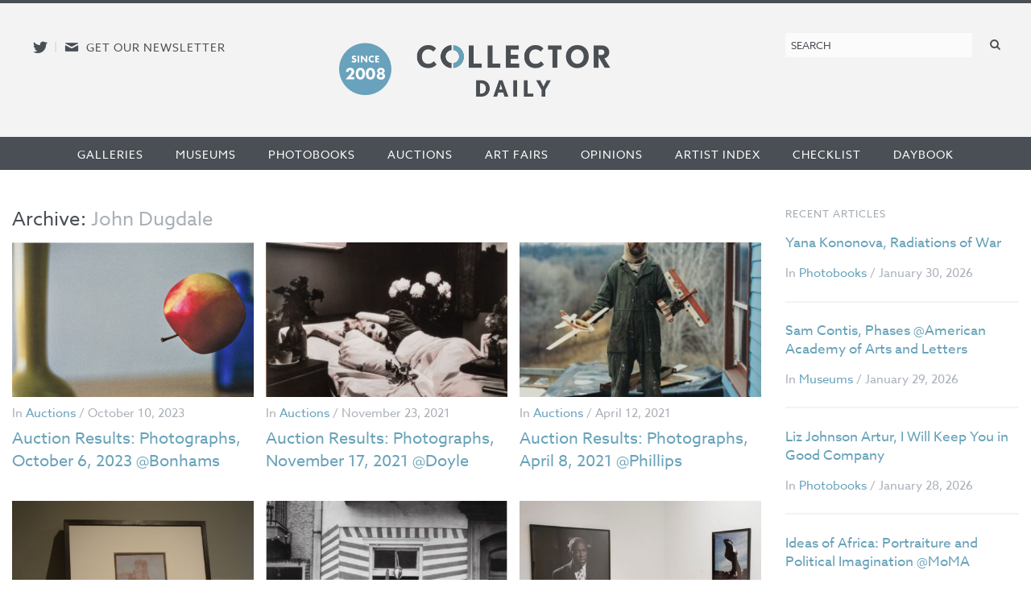

--- FILE ---
content_type: text/html; charset=utf-8
request_url: https://www.google.com/recaptcha/api2/anchor?ar=1&k=6LfZPLYiAAAAAO09NhJgRUW80uVy-Fd-fpk4iFD-&co=aHR0cHM6Ly9jb2xsZWN0b3JkYWlseS5jb206NDQz&hl=en&v=N67nZn4AqZkNcbeMu4prBgzg&size=compact&anchor-ms=20000&execute-ms=30000&cb=mvsxrdse9hac
body_size: 49199
content:
<!DOCTYPE HTML><html dir="ltr" lang="en"><head><meta http-equiv="Content-Type" content="text/html; charset=UTF-8">
<meta http-equiv="X-UA-Compatible" content="IE=edge">
<title>reCAPTCHA</title>
<style type="text/css">
/* cyrillic-ext */
@font-face {
  font-family: 'Roboto';
  font-style: normal;
  font-weight: 400;
  font-stretch: 100%;
  src: url(//fonts.gstatic.com/s/roboto/v48/KFO7CnqEu92Fr1ME7kSn66aGLdTylUAMa3GUBHMdazTgWw.woff2) format('woff2');
  unicode-range: U+0460-052F, U+1C80-1C8A, U+20B4, U+2DE0-2DFF, U+A640-A69F, U+FE2E-FE2F;
}
/* cyrillic */
@font-face {
  font-family: 'Roboto';
  font-style: normal;
  font-weight: 400;
  font-stretch: 100%;
  src: url(//fonts.gstatic.com/s/roboto/v48/KFO7CnqEu92Fr1ME7kSn66aGLdTylUAMa3iUBHMdazTgWw.woff2) format('woff2');
  unicode-range: U+0301, U+0400-045F, U+0490-0491, U+04B0-04B1, U+2116;
}
/* greek-ext */
@font-face {
  font-family: 'Roboto';
  font-style: normal;
  font-weight: 400;
  font-stretch: 100%;
  src: url(//fonts.gstatic.com/s/roboto/v48/KFO7CnqEu92Fr1ME7kSn66aGLdTylUAMa3CUBHMdazTgWw.woff2) format('woff2');
  unicode-range: U+1F00-1FFF;
}
/* greek */
@font-face {
  font-family: 'Roboto';
  font-style: normal;
  font-weight: 400;
  font-stretch: 100%;
  src: url(//fonts.gstatic.com/s/roboto/v48/KFO7CnqEu92Fr1ME7kSn66aGLdTylUAMa3-UBHMdazTgWw.woff2) format('woff2');
  unicode-range: U+0370-0377, U+037A-037F, U+0384-038A, U+038C, U+038E-03A1, U+03A3-03FF;
}
/* math */
@font-face {
  font-family: 'Roboto';
  font-style: normal;
  font-weight: 400;
  font-stretch: 100%;
  src: url(//fonts.gstatic.com/s/roboto/v48/KFO7CnqEu92Fr1ME7kSn66aGLdTylUAMawCUBHMdazTgWw.woff2) format('woff2');
  unicode-range: U+0302-0303, U+0305, U+0307-0308, U+0310, U+0312, U+0315, U+031A, U+0326-0327, U+032C, U+032F-0330, U+0332-0333, U+0338, U+033A, U+0346, U+034D, U+0391-03A1, U+03A3-03A9, U+03B1-03C9, U+03D1, U+03D5-03D6, U+03F0-03F1, U+03F4-03F5, U+2016-2017, U+2034-2038, U+203C, U+2040, U+2043, U+2047, U+2050, U+2057, U+205F, U+2070-2071, U+2074-208E, U+2090-209C, U+20D0-20DC, U+20E1, U+20E5-20EF, U+2100-2112, U+2114-2115, U+2117-2121, U+2123-214F, U+2190, U+2192, U+2194-21AE, U+21B0-21E5, U+21F1-21F2, U+21F4-2211, U+2213-2214, U+2216-22FF, U+2308-230B, U+2310, U+2319, U+231C-2321, U+2336-237A, U+237C, U+2395, U+239B-23B7, U+23D0, U+23DC-23E1, U+2474-2475, U+25AF, U+25B3, U+25B7, U+25BD, U+25C1, U+25CA, U+25CC, U+25FB, U+266D-266F, U+27C0-27FF, U+2900-2AFF, U+2B0E-2B11, U+2B30-2B4C, U+2BFE, U+3030, U+FF5B, U+FF5D, U+1D400-1D7FF, U+1EE00-1EEFF;
}
/* symbols */
@font-face {
  font-family: 'Roboto';
  font-style: normal;
  font-weight: 400;
  font-stretch: 100%;
  src: url(//fonts.gstatic.com/s/roboto/v48/KFO7CnqEu92Fr1ME7kSn66aGLdTylUAMaxKUBHMdazTgWw.woff2) format('woff2');
  unicode-range: U+0001-000C, U+000E-001F, U+007F-009F, U+20DD-20E0, U+20E2-20E4, U+2150-218F, U+2190, U+2192, U+2194-2199, U+21AF, U+21E6-21F0, U+21F3, U+2218-2219, U+2299, U+22C4-22C6, U+2300-243F, U+2440-244A, U+2460-24FF, U+25A0-27BF, U+2800-28FF, U+2921-2922, U+2981, U+29BF, U+29EB, U+2B00-2BFF, U+4DC0-4DFF, U+FFF9-FFFB, U+10140-1018E, U+10190-1019C, U+101A0, U+101D0-101FD, U+102E0-102FB, U+10E60-10E7E, U+1D2C0-1D2D3, U+1D2E0-1D37F, U+1F000-1F0FF, U+1F100-1F1AD, U+1F1E6-1F1FF, U+1F30D-1F30F, U+1F315, U+1F31C, U+1F31E, U+1F320-1F32C, U+1F336, U+1F378, U+1F37D, U+1F382, U+1F393-1F39F, U+1F3A7-1F3A8, U+1F3AC-1F3AF, U+1F3C2, U+1F3C4-1F3C6, U+1F3CA-1F3CE, U+1F3D4-1F3E0, U+1F3ED, U+1F3F1-1F3F3, U+1F3F5-1F3F7, U+1F408, U+1F415, U+1F41F, U+1F426, U+1F43F, U+1F441-1F442, U+1F444, U+1F446-1F449, U+1F44C-1F44E, U+1F453, U+1F46A, U+1F47D, U+1F4A3, U+1F4B0, U+1F4B3, U+1F4B9, U+1F4BB, U+1F4BF, U+1F4C8-1F4CB, U+1F4D6, U+1F4DA, U+1F4DF, U+1F4E3-1F4E6, U+1F4EA-1F4ED, U+1F4F7, U+1F4F9-1F4FB, U+1F4FD-1F4FE, U+1F503, U+1F507-1F50B, U+1F50D, U+1F512-1F513, U+1F53E-1F54A, U+1F54F-1F5FA, U+1F610, U+1F650-1F67F, U+1F687, U+1F68D, U+1F691, U+1F694, U+1F698, U+1F6AD, U+1F6B2, U+1F6B9-1F6BA, U+1F6BC, U+1F6C6-1F6CF, U+1F6D3-1F6D7, U+1F6E0-1F6EA, U+1F6F0-1F6F3, U+1F6F7-1F6FC, U+1F700-1F7FF, U+1F800-1F80B, U+1F810-1F847, U+1F850-1F859, U+1F860-1F887, U+1F890-1F8AD, U+1F8B0-1F8BB, U+1F8C0-1F8C1, U+1F900-1F90B, U+1F93B, U+1F946, U+1F984, U+1F996, U+1F9E9, U+1FA00-1FA6F, U+1FA70-1FA7C, U+1FA80-1FA89, U+1FA8F-1FAC6, U+1FACE-1FADC, U+1FADF-1FAE9, U+1FAF0-1FAF8, U+1FB00-1FBFF;
}
/* vietnamese */
@font-face {
  font-family: 'Roboto';
  font-style: normal;
  font-weight: 400;
  font-stretch: 100%;
  src: url(//fonts.gstatic.com/s/roboto/v48/KFO7CnqEu92Fr1ME7kSn66aGLdTylUAMa3OUBHMdazTgWw.woff2) format('woff2');
  unicode-range: U+0102-0103, U+0110-0111, U+0128-0129, U+0168-0169, U+01A0-01A1, U+01AF-01B0, U+0300-0301, U+0303-0304, U+0308-0309, U+0323, U+0329, U+1EA0-1EF9, U+20AB;
}
/* latin-ext */
@font-face {
  font-family: 'Roboto';
  font-style: normal;
  font-weight: 400;
  font-stretch: 100%;
  src: url(//fonts.gstatic.com/s/roboto/v48/KFO7CnqEu92Fr1ME7kSn66aGLdTylUAMa3KUBHMdazTgWw.woff2) format('woff2');
  unicode-range: U+0100-02BA, U+02BD-02C5, U+02C7-02CC, U+02CE-02D7, U+02DD-02FF, U+0304, U+0308, U+0329, U+1D00-1DBF, U+1E00-1E9F, U+1EF2-1EFF, U+2020, U+20A0-20AB, U+20AD-20C0, U+2113, U+2C60-2C7F, U+A720-A7FF;
}
/* latin */
@font-face {
  font-family: 'Roboto';
  font-style: normal;
  font-weight: 400;
  font-stretch: 100%;
  src: url(//fonts.gstatic.com/s/roboto/v48/KFO7CnqEu92Fr1ME7kSn66aGLdTylUAMa3yUBHMdazQ.woff2) format('woff2');
  unicode-range: U+0000-00FF, U+0131, U+0152-0153, U+02BB-02BC, U+02C6, U+02DA, U+02DC, U+0304, U+0308, U+0329, U+2000-206F, U+20AC, U+2122, U+2191, U+2193, U+2212, U+2215, U+FEFF, U+FFFD;
}
/* cyrillic-ext */
@font-face {
  font-family: 'Roboto';
  font-style: normal;
  font-weight: 500;
  font-stretch: 100%;
  src: url(//fonts.gstatic.com/s/roboto/v48/KFO7CnqEu92Fr1ME7kSn66aGLdTylUAMa3GUBHMdazTgWw.woff2) format('woff2');
  unicode-range: U+0460-052F, U+1C80-1C8A, U+20B4, U+2DE0-2DFF, U+A640-A69F, U+FE2E-FE2F;
}
/* cyrillic */
@font-face {
  font-family: 'Roboto';
  font-style: normal;
  font-weight: 500;
  font-stretch: 100%;
  src: url(//fonts.gstatic.com/s/roboto/v48/KFO7CnqEu92Fr1ME7kSn66aGLdTylUAMa3iUBHMdazTgWw.woff2) format('woff2');
  unicode-range: U+0301, U+0400-045F, U+0490-0491, U+04B0-04B1, U+2116;
}
/* greek-ext */
@font-face {
  font-family: 'Roboto';
  font-style: normal;
  font-weight: 500;
  font-stretch: 100%;
  src: url(//fonts.gstatic.com/s/roboto/v48/KFO7CnqEu92Fr1ME7kSn66aGLdTylUAMa3CUBHMdazTgWw.woff2) format('woff2');
  unicode-range: U+1F00-1FFF;
}
/* greek */
@font-face {
  font-family: 'Roboto';
  font-style: normal;
  font-weight: 500;
  font-stretch: 100%;
  src: url(//fonts.gstatic.com/s/roboto/v48/KFO7CnqEu92Fr1ME7kSn66aGLdTylUAMa3-UBHMdazTgWw.woff2) format('woff2');
  unicode-range: U+0370-0377, U+037A-037F, U+0384-038A, U+038C, U+038E-03A1, U+03A3-03FF;
}
/* math */
@font-face {
  font-family: 'Roboto';
  font-style: normal;
  font-weight: 500;
  font-stretch: 100%;
  src: url(//fonts.gstatic.com/s/roboto/v48/KFO7CnqEu92Fr1ME7kSn66aGLdTylUAMawCUBHMdazTgWw.woff2) format('woff2');
  unicode-range: U+0302-0303, U+0305, U+0307-0308, U+0310, U+0312, U+0315, U+031A, U+0326-0327, U+032C, U+032F-0330, U+0332-0333, U+0338, U+033A, U+0346, U+034D, U+0391-03A1, U+03A3-03A9, U+03B1-03C9, U+03D1, U+03D5-03D6, U+03F0-03F1, U+03F4-03F5, U+2016-2017, U+2034-2038, U+203C, U+2040, U+2043, U+2047, U+2050, U+2057, U+205F, U+2070-2071, U+2074-208E, U+2090-209C, U+20D0-20DC, U+20E1, U+20E5-20EF, U+2100-2112, U+2114-2115, U+2117-2121, U+2123-214F, U+2190, U+2192, U+2194-21AE, U+21B0-21E5, U+21F1-21F2, U+21F4-2211, U+2213-2214, U+2216-22FF, U+2308-230B, U+2310, U+2319, U+231C-2321, U+2336-237A, U+237C, U+2395, U+239B-23B7, U+23D0, U+23DC-23E1, U+2474-2475, U+25AF, U+25B3, U+25B7, U+25BD, U+25C1, U+25CA, U+25CC, U+25FB, U+266D-266F, U+27C0-27FF, U+2900-2AFF, U+2B0E-2B11, U+2B30-2B4C, U+2BFE, U+3030, U+FF5B, U+FF5D, U+1D400-1D7FF, U+1EE00-1EEFF;
}
/* symbols */
@font-face {
  font-family: 'Roboto';
  font-style: normal;
  font-weight: 500;
  font-stretch: 100%;
  src: url(//fonts.gstatic.com/s/roboto/v48/KFO7CnqEu92Fr1ME7kSn66aGLdTylUAMaxKUBHMdazTgWw.woff2) format('woff2');
  unicode-range: U+0001-000C, U+000E-001F, U+007F-009F, U+20DD-20E0, U+20E2-20E4, U+2150-218F, U+2190, U+2192, U+2194-2199, U+21AF, U+21E6-21F0, U+21F3, U+2218-2219, U+2299, U+22C4-22C6, U+2300-243F, U+2440-244A, U+2460-24FF, U+25A0-27BF, U+2800-28FF, U+2921-2922, U+2981, U+29BF, U+29EB, U+2B00-2BFF, U+4DC0-4DFF, U+FFF9-FFFB, U+10140-1018E, U+10190-1019C, U+101A0, U+101D0-101FD, U+102E0-102FB, U+10E60-10E7E, U+1D2C0-1D2D3, U+1D2E0-1D37F, U+1F000-1F0FF, U+1F100-1F1AD, U+1F1E6-1F1FF, U+1F30D-1F30F, U+1F315, U+1F31C, U+1F31E, U+1F320-1F32C, U+1F336, U+1F378, U+1F37D, U+1F382, U+1F393-1F39F, U+1F3A7-1F3A8, U+1F3AC-1F3AF, U+1F3C2, U+1F3C4-1F3C6, U+1F3CA-1F3CE, U+1F3D4-1F3E0, U+1F3ED, U+1F3F1-1F3F3, U+1F3F5-1F3F7, U+1F408, U+1F415, U+1F41F, U+1F426, U+1F43F, U+1F441-1F442, U+1F444, U+1F446-1F449, U+1F44C-1F44E, U+1F453, U+1F46A, U+1F47D, U+1F4A3, U+1F4B0, U+1F4B3, U+1F4B9, U+1F4BB, U+1F4BF, U+1F4C8-1F4CB, U+1F4D6, U+1F4DA, U+1F4DF, U+1F4E3-1F4E6, U+1F4EA-1F4ED, U+1F4F7, U+1F4F9-1F4FB, U+1F4FD-1F4FE, U+1F503, U+1F507-1F50B, U+1F50D, U+1F512-1F513, U+1F53E-1F54A, U+1F54F-1F5FA, U+1F610, U+1F650-1F67F, U+1F687, U+1F68D, U+1F691, U+1F694, U+1F698, U+1F6AD, U+1F6B2, U+1F6B9-1F6BA, U+1F6BC, U+1F6C6-1F6CF, U+1F6D3-1F6D7, U+1F6E0-1F6EA, U+1F6F0-1F6F3, U+1F6F7-1F6FC, U+1F700-1F7FF, U+1F800-1F80B, U+1F810-1F847, U+1F850-1F859, U+1F860-1F887, U+1F890-1F8AD, U+1F8B0-1F8BB, U+1F8C0-1F8C1, U+1F900-1F90B, U+1F93B, U+1F946, U+1F984, U+1F996, U+1F9E9, U+1FA00-1FA6F, U+1FA70-1FA7C, U+1FA80-1FA89, U+1FA8F-1FAC6, U+1FACE-1FADC, U+1FADF-1FAE9, U+1FAF0-1FAF8, U+1FB00-1FBFF;
}
/* vietnamese */
@font-face {
  font-family: 'Roboto';
  font-style: normal;
  font-weight: 500;
  font-stretch: 100%;
  src: url(//fonts.gstatic.com/s/roboto/v48/KFO7CnqEu92Fr1ME7kSn66aGLdTylUAMa3OUBHMdazTgWw.woff2) format('woff2');
  unicode-range: U+0102-0103, U+0110-0111, U+0128-0129, U+0168-0169, U+01A0-01A1, U+01AF-01B0, U+0300-0301, U+0303-0304, U+0308-0309, U+0323, U+0329, U+1EA0-1EF9, U+20AB;
}
/* latin-ext */
@font-face {
  font-family: 'Roboto';
  font-style: normal;
  font-weight: 500;
  font-stretch: 100%;
  src: url(//fonts.gstatic.com/s/roboto/v48/KFO7CnqEu92Fr1ME7kSn66aGLdTylUAMa3KUBHMdazTgWw.woff2) format('woff2');
  unicode-range: U+0100-02BA, U+02BD-02C5, U+02C7-02CC, U+02CE-02D7, U+02DD-02FF, U+0304, U+0308, U+0329, U+1D00-1DBF, U+1E00-1E9F, U+1EF2-1EFF, U+2020, U+20A0-20AB, U+20AD-20C0, U+2113, U+2C60-2C7F, U+A720-A7FF;
}
/* latin */
@font-face {
  font-family: 'Roboto';
  font-style: normal;
  font-weight: 500;
  font-stretch: 100%;
  src: url(//fonts.gstatic.com/s/roboto/v48/KFO7CnqEu92Fr1ME7kSn66aGLdTylUAMa3yUBHMdazQ.woff2) format('woff2');
  unicode-range: U+0000-00FF, U+0131, U+0152-0153, U+02BB-02BC, U+02C6, U+02DA, U+02DC, U+0304, U+0308, U+0329, U+2000-206F, U+20AC, U+2122, U+2191, U+2193, U+2212, U+2215, U+FEFF, U+FFFD;
}
/* cyrillic-ext */
@font-face {
  font-family: 'Roboto';
  font-style: normal;
  font-weight: 900;
  font-stretch: 100%;
  src: url(//fonts.gstatic.com/s/roboto/v48/KFO7CnqEu92Fr1ME7kSn66aGLdTylUAMa3GUBHMdazTgWw.woff2) format('woff2');
  unicode-range: U+0460-052F, U+1C80-1C8A, U+20B4, U+2DE0-2DFF, U+A640-A69F, U+FE2E-FE2F;
}
/* cyrillic */
@font-face {
  font-family: 'Roboto';
  font-style: normal;
  font-weight: 900;
  font-stretch: 100%;
  src: url(//fonts.gstatic.com/s/roboto/v48/KFO7CnqEu92Fr1ME7kSn66aGLdTylUAMa3iUBHMdazTgWw.woff2) format('woff2');
  unicode-range: U+0301, U+0400-045F, U+0490-0491, U+04B0-04B1, U+2116;
}
/* greek-ext */
@font-face {
  font-family: 'Roboto';
  font-style: normal;
  font-weight: 900;
  font-stretch: 100%;
  src: url(//fonts.gstatic.com/s/roboto/v48/KFO7CnqEu92Fr1ME7kSn66aGLdTylUAMa3CUBHMdazTgWw.woff2) format('woff2');
  unicode-range: U+1F00-1FFF;
}
/* greek */
@font-face {
  font-family: 'Roboto';
  font-style: normal;
  font-weight: 900;
  font-stretch: 100%;
  src: url(//fonts.gstatic.com/s/roboto/v48/KFO7CnqEu92Fr1ME7kSn66aGLdTylUAMa3-UBHMdazTgWw.woff2) format('woff2');
  unicode-range: U+0370-0377, U+037A-037F, U+0384-038A, U+038C, U+038E-03A1, U+03A3-03FF;
}
/* math */
@font-face {
  font-family: 'Roboto';
  font-style: normal;
  font-weight: 900;
  font-stretch: 100%;
  src: url(//fonts.gstatic.com/s/roboto/v48/KFO7CnqEu92Fr1ME7kSn66aGLdTylUAMawCUBHMdazTgWw.woff2) format('woff2');
  unicode-range: U+0302-0303, U+0305, U+0307-0308, U+0310, U+0312, U+0315, U+031A, U+0326-0327, U+032C, U+032F-0330, U+0332-0333, U+0338, U+033A, U+0346, U+034D, U+0391-03A1, U+03A3-03A9, U+03B1-03C9, U+03D1, U+03D5-03D6, U+03F0-03F1, U+03F4-03F5, U+2016-2017, U+2034-2038, U+203C, U+2040, U+2043, U+2047, U+2050, U+2057, U+205F, U+2070-2071, U+2074-208E, U+2090-209C, U+20D0-20DC, U+20E1, U+20E5-20EF, U+2100-2112, U+2114-2115, U+2117-2121, U+2123-214F, U+2190, U+2192, U+2194-21AE, U+21B0-21E5, U+21F1-21F2, U+21F4-2211, U+2213-2214, U+2216-22FF, U+2308-230B, U+2310, U+2319, U+231C-2321, U+2336-237A, U+237C, U+2395, U+239B-23B7, U+23D0, U+23DC-23E1, U+2474-2475, U+25AF, U+25B3, U+25B7, U+25BD, U+25C1, U+25CA, U+25CC, U+25FB, U+266D-266F, U+27C0-27FF, U+2900-2AFF, U+2B0E-2B11, U+2B30-2B4C, U+2BFE, U+3030, U+FF5B, U+FF5D, U+1D400-1D7FF, U+1EE00-1EEFF;
}
/* symbols */
@font-face {
  font-family: 'Roboto';
  font-style: normal;
  font-weight: 900;
  font-stretch: 100%;
  src: url(//fonts.gstatic.com/s/roboto/v48/KFO7CnqEu92Fr1ME7kSn66aGLdTylUAMaxKUBHMdazTgWw.woff2) format('woff2');
  unicode-range: U+0001-000C, U+000E-001F, U+007F-009F, U+20DD-20E0, U+20E2-20E4, U+2150-218F, U+2190, U+2192, U+2194-2199, U+21AF, U+21E6-21F0, U+21F3, U+2218-2219, U+2299, U+22C4-22C6, U+2300-243F, U+2440-244A, U+2460-24FF, U+25A0-27BF, U+2800-28FF, U+2921-2922, U+2981, U+29BF, U+29EB, U+2B00-2BFF, U+4DC0-4DFF, U+FFF9-FFFB, U+10140-1018E, U+10190-1019C, U+101A0, U+101D0-101FD, U+102E0-102FB, U+10E60-10E7E, U+1D2C0-1D2D3, U+1D2E0-1D37F, U+1F000-1F0FF, U+1F100-1F1AD, U+1F1E6-1F1FF, U+1F30D-1F30F, U+1F315, U+1F31C, U+1F31E, U+1F320-1F32C, U+1F336, U+1F378, U+1F37D, U+1F382, U+1F393-1F39F, U+1F3A7-1F3A8, U+1F3AC-1F3AF, U+1F3C2, U+1F3C4-1F3C6, U+1F3CA-1F3CE, U+1F3D4-1F3E0, U+1F3ED, U+1F3F1-1F3F3, U+1F3F5-1F3F7, U+1F408, U+1F415, U+1F41F, U+1F426, U+1F43F, U+1F441-1F442, U+1F444, U+1F446-1F449, U+1F44C-1F44E, U+1F453, U+1F46A, U+1F47D, U+1F4A3, U+1F4B0, U+1F4B3, U+1F4B9, U+1F4BB, U+1F4BF, U+1F4C8-1F4CB, U+1F4D6, U+1F4DA, U+1F4DF, U+1F4E3-1F4E6, U+1F4EA-1F4ED, U+1F4F7, U+1F4F9-1F4FB, U+1F4FD-1F4FE, U+1F503, U+1F507-1F50B, U+1F50D, U+1F512-1F513, U+1F53E-1F54A, U+1F54F-1F5FA, U+1F610, U+1F650-1F67F, U+1F687, U+1F68D, U+1F691, U+1F694, U+1F698, U+1F6AD, U+1F6B2, U+1F6B9-1F6BA, U+1F6BC, U+1F6C6-1F6CF, U+1F6D3-1F6D7, U+1F6E0-1F6EA, U+1F6F0-1F6F3, U+1F6F7-1F6FC, U+1F700-1F7FF, U+1F800-1F80B, U+1F810-1F847, U+1F850-1F859, U+1F860-1F887, U+1F890-1F8AD, U+1F8B0-1F8BB, U+1F8C0-1F8C1, U+1F900-1F90B, U+1F93B, U+1F946, U+1F984, U+1F996, U+1F9E9, U+1FA00-1FA6F, U+1FA70-1FA7C, U+1FA80-1FA89, U+1FA8F-1FAC6, U+1FACE-1FADC, U+1FADF-1FAE9, U+1FAF0-1FAF8, U+1FB00-1FBFF;
}
/* vietnamese */
@font-face {
  font-family: 'Roboto';
  font-style: normal;
  font-weight: 900;
  font-stretch: 100%;
  src: url(//fonts.gstatic.com/s/roboto/v48/KFO7CnqEu92Fr1ME7kSn66aGLdTylUAMa3OUBHMdazTgWw.woff2) format('woff2');
  unicode-range: U+0102-0103, U+0110-0111, U+0128-0129, U+0168-0169, U+01A0-01A1, U+01AF-01B0, U+0300-0301, U+0303-0304, U+0308-0309, U+0323, U+0329, U+1EA0-1EF9, U+20AB;
}
/* latin-ext */
@font-face {
  font-family: 'Roboto';
  font-style: normal;
  font-weight: 900;
  font-stretch: 100%;
  src: url(//fonts.gstatic.com/s/roboto/v48/KFO7CnqEu92Fr1ME7kSn66aGLdTylUAMa3KUBHMdazTgWw.woff2) format('woff2');
  unicode-range: U+0100-02BA, U+02BD-02C5, U+02C7-02CC, U+02CE-02D7, U+02DD-02FF, U+0304, U+0308, U+0329, U+1D00-1DBF, U+1E00-1E9F, U+1EF2-1EFF, U+2020, U+20A0-20AB, U+20AD-20C0, U+2113, U+2C60-2C7F, U+A720-A7FF;
}
/* latin */
@font-face {
  font-family: 'Roboto';
  font-style: normal;
  font-weight: 900;
  font-stretch: 100%;
  src: url(//fonts.gstatic.com/s/roboto/v48/KFO7CnqEu92Fr1ME7kSn66aGLdTylUAMa3yUBHMdazQ.woff2) format('woff2');
  unicode-range: U+0000-00FF, U+0131, U+0152-0153, U+02BB-02BC, U+02C6, U+02DA, U+02DC, U+0304, U+0308, U+0329, U+2000-206F, U+20AC, U+2122, U+2191, U+2193, U+2212, U+2215, U+FEFF, U+FFFD;
}

</style>
<link rel="stylesheet" type="text/css" href="https://www.gstatic.com/recaptcha/releases/N67nZn4AqZkNcbeMu4prBgzg/styles__ltr.css">
<script nonce="1HVXlsz5NRgD2G4lRRCHhA" type="text/javascript">window['__recaptcha_api'] = 'https://www.google.com/recaptcha/api2/';</script>
<script type="text/javascript" src="https://www.gstatic.com/recaptcha/releases/N67nZn4AqZkNcbeMu4prBgzg/recaptcha__en.js" nonce="1HVXlsz5NRgD2G4lRRCHhA">
      
    </script></head>
<body><div id="rc-anchor-alert" class="rc-anchor-alert"></div>
<input type="hidden" id="recaptcha-token" value="[base64]">
<script type="text/javascript" nonce="1HVXlsz5NRgD2G4lRRCHhA">
      recaptcha.anchor.Main.init("[\x22ainput\x22,[\x22bgdata\x22,\x22\x22,\[base64]/[base64]/[base64]/[base64]/[base64]/UltsKytdPUU6KEU8MjA0OD9SW2wrK109RT4+NnwxOTI6KChFJjY0NTEyKT09NTUyOTYmJk0rMTxjLmxlbmd0aCYmKGMuY2hhckNvZGVBdChNKzEpJjY0NTEyKT09NTYzMjA/[base64]/[base64]/[base64]/[base64]/[base64]/[base64]/[base64]\x22,\[base64]\\u003d\x22,\x22wqwmwrk8w7JARsO5eSZUCiMGw6DDvxPDiMO+BgIsSmkvw6fCvk1hd15BJ0jDiVjCghcydGQMwrbDi2nCmSxPdnIUWGIGBMK9w64LYQPCusKEwrEnwrsIRMOPJcKXChJ3AsO4wox8wrlOw5DChsOTXsOEKnzDh8O5DcK/wqHCowpXw4bDv3TCnSnCscOQw4/[base64]/[base64]/DjMK/NsKmw6zCisKOwqTCuQ4VN8KEcHx5w6BAwr5Twpwgw7pxw6XDgE4qC8OmwqJUw7JCJWInwo/DqBnDs8K/wr7CnQTDicO9w6nDscOIQ0l3JkRyMlUPCMOjw43DlMKTw5h0IlAeB8KAwqg0dF3DnFdabH/DkDldFVYwwonDnsKGET16w4J2w5VHwrjDjlXDkMOZC3TDjcOow6ZvwrgbwqUtw5/CuBJLHsKNecKOwoFgw4s1IsObUSQQCWXCmgnDusOIwrfDm1dFw57ChX3Dg8KUOUvCl8O0J8OTw40XCUXCuXYvelfDvMK8X8ONwo4twrtMIxZQw4/Cs8KuLsKdwopgwrHCtMK0aMOwSCwnwqw8YMKqwpTCmR7Cp8OyccOGaHrDp3dSAMOUwpM9w63Dh8OKDlRcJV1vwqR2woUsD8K9w7kNwpXDhGVZwpnCnnN0wpHCjgRaV8Otw7fDv8Kzw6/[base64]/w5kuaMOJwpDCuh/Cpnh8YMKWSMOnwrENP3U3OgsSTsKUw5zChgzDr8Kuwq7CnDUfCQUJay5iw4MPw4rDq2Z0wpfDlC7ChGDDi8OkPMOdOsKCwrp3Pz/DosKzdUnDjcOowqvDpCbDmXcuwoLCiQUtwrDDgzTDmsOSw7xBwo/ClcONw4tyw4M4wpNjw58BAcKMJsOzFmnDm8KcHVY+T8Kiw4A8w5fDvU3ClDVew5rCjMOkwpN2BcKCB1/DjsO3bsORBX7CnGzDjsKjZz5BLxDDpMOzGmLCncOcworDsi/CgyXDn8OCwoZEAgcgMMOOSlR9w7cfw5loBMKPw7x0Yk7Dq8Oow6fDqcKwUsOzwrxiczjCtFfCs8KMasOIw5PCgsK4wpXClMOIwo3CnVRzwpoucEvCiBtBf2XDsSHDtMKpw7LDm1s/w6dbw7U6wrQrEsKzR8OZNiLDi8Ksw61ZU2F3esOvAxIYacK+wqhaY8ObB8OAT8KTKSHDumMvAsKNw5FUw5zDn8K6wrDDgsKOYCUmwoofPsOzwpnDg8KRa8KuHcKVw5pHw6dPwqXDkELCosK6PUQCMl/DhGXCtUgNNHh9diTDhxjCpQ/DscKEaFU1WsOcw7TDgH/DtELDh8KIwr/[base64]/UhJcSMOjJlbCsQQ4w4zDpTPCj1rDqxPCgTDCrUA2wqbDiizDuMOBZhUxIMK9wohlw5MHw7nDojIXw5dNAsKPVRLCt8K4CMOfbUvCkhvDpCApHxotDMOuJcOsw64yw7hbIcOjwpDDo30hE3LDhcKWwqR3AMOoM1DDusOzwpjCvcKxwp1swqVGaFVtI1/CvyLCskzDn1/CsMKDWsOkb8OAAFvDkcOtegLDvFpGfnvDj8K4HsO4wr8NGG4NY8OnVsKfwrMaWsK7w7/DsnUBNynCiTJ3woUDwqnCoHbDpgFbw4JXwqjCr17CrcKRQcKswrDCqAFqwonDnHtMRcK5emgow5N9w74ww7J0wp1JNsOKCMOfcMOIS8ORHMO1w4PDjWfCg33Cs8KBwqrDh8KEXXXDoiguwq/DmsOKwovCgcKtAhtDwqRgwpjDihgaG8Ogw6jChjUVwrpvw4UfY8Oxwo/DoEwXSGZhPcKqMsOOwpIUJMOlRnzDhMKiKMOxOsOtwo8gZ8OKWcO8w6pnRTjCow/DojFNw6NZc3/DisKSf8KUwqQ2SsKQSMKhE1bCr8O8WcKIw7PDmcKVO0BRwrhXwrHDlGpEwq3DmCpdwo7CscKpIHwqAT8IZ8OZOUnCqiJLchBUGRrDtAXDr8K0PWcZwp1PNsOSL8KefcODwo5zwpXCtFx9GDXCoDN5eDpuw5YEbA/CqMO4c2jCslsUw5Q9dQY3w6HDg8OPw7jCqsOIw7hCw7bCul5gwoXDusOQw5bCvsO5aiRfG8OORhfCkcKJe8OqMDLCvSkzw6/CucKKw47Dk8OUw6MLesKeEzTDuMOVw48mw6zDqznCqsOdB8OtBcOCQMKiVxhIw7RqLcO/AVfDuMOReDPCkGPCnzA1XsOFw7UIwr9IwoBYw7RDwohuw4dNIE55wqVUw6p/[base64]/w41QwqRNH8KldsOmwqpgw6c6ZVLDvSMswpbCiCc3w6sjIyDChsKIw6rCu0XCoAtreMOFciLCu8OGwr/[base64]/CpsOIwpjDrSkeLQfDqVhNw7Bqw4FZTsKjw6PCjMKmw74dw5XCujsaw73CgMKhwpHDiW4WwqhmwplPAsKqw4nCuX3Ckl3CnsKdZ8K/w6rDlsKLB8OUwobCh8K+wr8/w6xOTBPDkMKCChYuwo/CicOsw53DqcKiw5lqwq/[base64]/[base64]/QiXCo8Kqw446IcORwpzCoypOccO7wrPDjlLCoxYFw40uwrkWNMKpXTwzwpjDiMONE3IPw5Ycw7/CsSZCw6jDoDkVbBHCmRsyRMKtw7bDtEVrCMOrawocScO+KBhRw5TCncK6UT3Dq8Ofw5LDkSQUwp7Cv8Kzw6wRwq/DtsOcOcOKAyJpw47CkCHDnwBqwq7CjjFpwpfDvMOERlQbL8OPHg8NUVDDv8OlUcOewrfDjMOVWlExwqM9HcKCdMO8DsODJcK4DMOFwozDrcOGKlvCjxU6w7zCt8O9M8KLwpEvw5vDhMO0NRhRTMOPw6vCssOcSikjUMO2wqpPwr7DsynCg8Oqwrd/ZMKKYcOcR8KBwrPCmsOVY2lcw6gfw7cnwrXCj1HCtMKpO8OPw4fCjAgrwqE+woNAwrVywoTDu0DDj3jCoFN7w7rCocOtwqHDrFbCksOXw5DDi3TCvzjCkynClcOFdwzDojLDvsOIwr/Ci8KiLMKJX8KnKsOdOsOaw7LCq8Ouwq/ChUYjDjouTG5Uc8KFHMOow4nDo8OpwoJGwp3DskoZYMKRRw5TOcOPQENYwqVpwq8hNMKRdMOoAcKGdMOaH8KZw6sMZl3DmMOCw5wracKFwp1Lw6DDjnTDvsOIwpHCmMKnw5rCmMOKw6gMw4l0UcOVw4RoZj/DucKcJcKIwr8TwrvCq13DkcKsw7LDvTzCg8KjQjI2w6vDshA1XxNPQypPanZiwo/CnFMoWsO4GsKiVmMVNMOAw7TDukJWXkDCpitpQXMAG13DnSXDs1PCrFnCoMOkC8KXRMKfPcO4YMKtUz8UDQAkfsKkNyE+w7bCnsODWsKpwp1Jw6Q/w5rDpsOrwrs3wpLDuFvCncOwGsKPwphiJhMKOjDCiTUEMw/DmwjCnl4MwoMIw5rCrDQLQ8KJCcOAZsKcw5/DhHpyCWPCpsOowpgMw5QMwrvCqcK8wrdkWwsoAcKZUMKZwr5cw6oawrQWaMK2wr8Ow5sIwp8Hw4nDiMOhAcOrciNmw4DCqcKnXcOKehfCjsOIw7TDvMOrw6cDcsKiwr/Cgw7DnMKPw5HDusOqZ8OuwoPDo8O2PMO2woXDk8OuL8OMwqtuTsKIwqrCosK3cMO+IMKoJAvDjiZNw5x/wrDCi8KOB8OQw6HDs3oewqHDuMKSw4lvVh7CrMOvWMKUwobCp1fCsTUZwrU/wrkMw7deJkrCsFhXw4XDtMOQf8OBKW/Cn8K1wpkcw5rDmgdiwpxTOirCmX3CnQN/[base64]/WWMGcGPDicOXw6tKwq91ecKtw5/[base64]/Dvw/CqhbCnknDiMKuU37Djz4xIj7CusOzwrzDscKZwofCmsO7wqrDgQRhRGZXw4/DnzJ1b1YePlcdGMOJwpTCpzQmwpLDsRNHwpRDSsK5EsOfwq/CpMOldjzDucKxJUQZwonDu8OicwQRw6FUcsO+wpPDnMOlwpduw5Ndw6/CksKVBsOEAWQ+FcObwrsVwozCj8KgCMOrwpjDsVrDisKYSMKaY8KRw51ew53Dg2ZSw6DDkMKdw6/DrV/CscOEe8K0HTF3BDQZXyZlw4dYXcKDPMOGw4rCqMOMw6XDlXDDi8KOUjfChUzCgMKfw4NUS2QqwqdYwoNnwpfCr8KKw4jDj8KTIMKVDXFHw6kOw6QIwpUpw5nCnMOAe1bDq8KLWn/Dkj3Dlw7CgsOXwobDpsKcV8KCacKFw44vMMOZEsK/w6w2YlLDtmbDk8Obw6LDgUQ6HMK0woI6VWRXbxAowqDCqUjDuXpxMwLDmV/[base64]/CpMKLfg42Y8Oow4fDvcOeOk5nwo/[base64]/w6opw63CtS8RR8KTJTRudRjCn8KqLDwgwobDrsK9O8OKw7zCkTUMXsOrSsKtw4LCuXciVErCiRYLSsKoEsKuw494CTjCgMOEOC0+Xyt7bD9dD8OBZz7Drx/[base64]/Du8KKwoxhcsKQesKNwrzDsWrCu8KvwodzAMKzXEtnwoMBw64AP8OiBHAlw6EoScKWd8O/D1rCnlojT8OVADvCqw1/[base64]/Dt8OjwqtYCDIbwo07woDDu8KKKsOQw6Rsw4vDpx3Dp8O0wpzDgcORZMOcGsOTw6DDgMK/[base64]/Cs3YrCyrCoD/DmsK7ayLCs8OtwpJuw7QFwpUWwqkdXMOfQG9cI8Ocwo/[base64]/DpkjCrMOBwqkAWgVSw6M8DMKBMcODwo3Dt1YrXcKDwpxQd8OWwrfCvTPDjS3DmFwiccKtw4YkwrcEwrdnTQTDqcKqVSQ3CcKTelgEwpgIPEjCh8KAwrE/UcKVwrsUwoTDn8Oqw5Ubw6DCtRDCsMO1wpsDw53Dl8KOwrhMwr8/csK7E8K6KBV7wrrCpsOjw7bCqXrCgx4jwrzDungwPMOjXUsxw4JcwpRfHU/Dhi1/wrFvwrXCq8OOw4XDnVw1H8KMw5PDv8KbH8OYbsOuw4wSw6XCgMOCWsKWPsOvWcOFaWXCskpSwqfDscOxw4vDgmrDnsOOw6VoUWvDunMswr1/akrDmQPDiMO4HnB5SMKFHcOZwo7DqGJBw7XCkBTDhwzCgsO0w5oze1XCu8Opai59w7cgwpwYw63DhsKzWhg9wqfCoMKpwq0lQWfCg8OKw5DCmGY3w4vDlsKAOBphYsOAGMOzw6LCijPDjcOywozCp8OCKMOhfMK8AsOkw6nCsQ/DhjFfwrPCjkFNLR9bwpIFa0YJwqTCgkjDnMK+K8OscMO0UcOOwrLCjcKMT8OdwoXCosO9SMOvwqnDnsKnZxjDjjPDhVfCkAt0UCcbwoXCsj3Dp8OQw5rCv8K2wrZLaMOQwoVYKWtHwrddwodWwqLDsgMIwo/ClBMHOsO4wpPCjsKWb0vCqMO/LcOGJ8KkNxY/QEbChMKNfcKKwqxmw6PCsCMAwr0Qwo7CrcKkGz5qYhBZwqbCrAvCkVvCnG3DhsOEMcKzw4LDlAzDocOFGBHDlxQsw7k4QMO9wrDDnsOBC8OXwqDCosKiAnXChn/DihLCoFXDpQcuwoMAbMOWfcKOw4cIRMKxwpPCh8Kuw70bFg3Dv8OXB3xBAsO/XsOJVw3CvG/CgMO3w7EEN1vDgiphwpQDLMOsbnFKwrrCqcKSMsKpwqXCsl9ZDsKgU3cVVsKiXTrDoMK9QlzDr8Khwq5uU8Kdw5DDm8O2AngNRirDhlFqVMKmaTjCoMOUwr7ChMOsMcKqw4tDM8KSXMK5Bm4sKhXDnipPw4QCwoHDocOxL8OFNMO5AiBWekXCojgNw7XCoU/DtXpIF0xow6M/[base64]/CjcO9w4UMKcKEO0I3BhpyC8OAbcKnasOXXSPCuDHDosO4w6N1GnrClsOiwojDsjh/CsObwodwwrFSw50mw6TDjVU2HhnDtm3CsMOfRcKlw5pwwqzDpMKpwovDu8O/[base64]/wplGGcK3XDXCn1EDwrNhw4LCjsOnwo3CpCjClsOKMMOiwo7Cq8KqJXfDlMKOw5vCjDXCqCIFw6HDiwMJw7hIeW3CksKXwofDmnDCjm3ClMKPwoNFwrwbw5gDwqsqwofDnC4eHcOLKMOBwrjCuClfwrt9w5cDBsO7wpLCsjfCmcK7NMO7YsKGwqXDnArDpQRxw4/CuMOyw4Rcwr5Ow5LDscOVMVjCn1JpJWLCjBnCuBXCuw9AABzClsKQcBpFwoTCmHPDt8O/BsO1OGpqccOrXsKJw4/DunzDlsKtUsOvw6PDuMKUw5NDB33CrsK0w51ow4bDgsKEJ8KFbsK2wo3DvsOawqgcdcOGWsKdb8OkwqM5w59mG3BcWR3CgcKDVFjDuMOfwo97w4HDt8KvQVjDhEZrwr/[base64]/wrsvQjHDocKSw6kOwoAhacO/wpFHDcKEwp/CjD/[base64]/Do8OINcObBMOmDzfCmsOjwrTDt8O/w7Nqwr5pBzzCpBbDhT9vwqvDrjguF2rCrkVnckQAwpLDk8K2wrBsw5DClMOJUMOeHcKdAMKjE3V7wqfDtwDCnDbDmgrCsUDCqcKfAcOoXFcTGlZAEMOrw5Vpw6BPccKDwrfDnUIhOzswwrnCszUKPhfCki03wovCnx4II8K2a8KVwr3CmEwPwq82w4/DjcKIwojDvhtTwr8Iw6dtwqLCpAFmw5cIJyMYwq0RGcOHw7zDo3Aew75sBMOxw5LCo8OLwoDCq0VnTmUSSAbCh8KeUDnDqxRFfsOgLsO9wog2w7zDrcO2BE55ScKfTcOUbsOHw7I7wpfDksOdOMKGD8O/w6ZtUBlLw5UgwrFtej8NAVHCs8KDX0DDksK+wqLCshPDs8KUworDugwvfjQSw6bDisOFKGEew59FOSEsWkbDkRcRwrvCosOpFV03XTMEw6PCoBbCsB/CjMKFw67Dvh9Sw7Zvw58ACsOjw4zCgSdmwrF0MGRkw712IcO2BgLDhBgRw500w5DCt2RPGRJiwpQqEsO+J2VBCMKsXcK/GmVOw4XDlcK8wo1QCDHCkiXCmRPDqW1sOzvCijrCpcKQIsOowq8cVhQxw5EmGgXClwdTeT4CBEZsGC8vw6RPw6Jrw5gIJcKwEcOiXwHCtRJ2GCvCl8OYwpbDlMOPwp9RWsOTHWnCn3fCn05+wqJ4U8OvTA9Ow64Kwr/Dm8O+wop+J0wUw7Edb1nCisKfdzE/ZnVFbHBtRRovwqMwwq7ChhEVw6xcw4RewoMtw7oNw6E3wrhww7/DkwTChhFrwqnDt0tUUEMKcCclwptvbEEBejTCmcOHwrHClm7DtknDpgvCpHUeMnltW8OKwojDnmNyTsO8wqAHwo7DnsKAwqtcwoAfOcOaesOpFSnCg8OFw59UE8OXw5Vew4zDnSPDosO+eQ/CgVUpaxnCoMOhQsKMw4kJw6vDtsOmw5LDncKABMOFw5p4wq/CuCnCh8OhwqHDscOLwodDwqwMZ15Dwpl3KcO0NMOSwrwVw7LDpcOJw4QVATLCrMOaw6DCgjvDlMKnMsOuw7PDvMOQw4vDq8Knw6rDiy8bJ3Q/AMO0ZBnDpS3CsFAERAMOU8OawobDtcK4ecOtw6gaJcKgNcKhwpYWwo5VQsKMw7YPwoPCumMsQiIRwr7CtEHCo8KqJCjDusKvwrwXwpzCqBjDmyc/w5MQB8KWwrt9wrI4IEzCi8Kvw7YKwo7DsifCt0VxHQHDhcOnMVgnwoY4wqRNbiLDpUnDpcKPwr8hw4fDgGQfw4AvwrpvE1XCp8OVwrUowoY6wop5wpVtwo1/w7E4ZwB/wqvCpwLDu8Kpwp/[base64]/CoMODXcOBRkNpwqXCqMKEPsKHHcOiAhXCtgnDu8OEwq/DiMKpGhZRw6DDksO6wrhfw7vCgMO5w47Dp8KIPU/DoFTCt0vDmwXCo8KwGWvDkVMjZcOcw4gxHMODWMOfw58DwojDpVfDiUk5wq7DnMOSw6ExAMOpGDUFPsOhGEPCtR3DrMOGLAMwfMOHaBYYwqlBfjLDvHMRGEjCk8O0wpoKd2rCjUTCp3/CuRshw4JFw4LDo8KCwp/[base64]/[base64]/wqPDu8KUw7DCq1cRasK6wq5Rw6NzDMKOwq/[base64]/wrgjw6gkJMOHwqoEUCfDssK7esK+Vg/CmcOMwr/Dj2TCkcKNw7w1wrIKwoQ0w7bDpjY1DMKMXWctKsKQw71IHzRBwrvCuw3ChR10w7rDlm/Dm0/Cnm9Gw7xqwqbDl3R2J2DDjXbDgsKcw5law5daMMK1w5LDnFXDr8OxwoFxwpPDo8OJw6/DmgLCqMKqw6M0a8OqSg/Cj8OHw4tbZG03w6Q+T8O9wqbCjGPDt8O8w5/CkArClMOwd17DgVTCuXvCmypzMsK1I8KwYMKZUsKZwoVtTcKuElBbwp12G8KawofDuUwPQlJ3fwQ6w5LDp8Ouw6ceL8K0JkorLixELMOuJXNddWNlN1diwoY1HsOvwrIkw7rCrMOtwqQhfCx3ZcOSw4p9w7nDrsOCScKhRcOFw57Dl8KFPVpfwp/CqcKNeMK/YcKSw67Cq8OMw5syQl8QLcKuWw0pN38sw6fCgMKDdU41Q31RA8KSwpNWw4xPw5k1wq4+w63CqmAJCsOXw706W8O9wp3DtzcowoHDq1LCrsKWcVfDq8OZUDcFwrFrw6Nlw5ZuB8KvO8ObfkDCo8OJNcKMUwIhR8ONwoZrw4BHH8OgZ2YVw4HCiHAGBsKvCn/[base64]/[base64]/wqbDj8Knw7YzcMOjwoPDnhVJYcKbMsOUXDMvw6YBdxnDpsOle8Kdw4dIScKvayTDlkLDs8KzwojCmMK/wqBtG8KtVcO7wpXDtcKYw6pvw5PDvknDtcKiwqdyRyRLOg8JwpDCm8KEZcOdB8KWODbCoyjCg8Kgw50hwqYtDsO0aTVgw4LChMKtW1NEcCvChMKUEn/Dr0BWQ8ODH8KAeVw5w5/DhMOHwpzDjAwoUMOUw47ChsK0w4ECw4Fkw6csw6HDjcOOUcOtO8Ouw5pMwoA3BcOgAkAVw7zCvxUfw7jClxIcwpTDpVbChHEIwq3Ds8OVw54KMQ/Dm8KVwpFeF8KCQsKtw4AUGMO0GWAYXH7Dj8KSRMO9GsO1OgxFWsO6MMKDSntoKCbDrcOqw55CdsOHQlFMEWhXw6XCrMOrXHrDnivDvQ7DniPDo8Kkwoo6NcOywp7CjWvCvMOuVCrDhFAUDjhOSMKHecK9QBjDqilZw5ABKCTDucKfwo3CicOuDw8Gw7/Dn3JRfDrCpcK0wqvDt8OEw4bCm8KQw7/DncOIwrpod3HCm8K8GVkOLcOMw4Aaw6PDs8Obw5LCtVDDrMKIwqHCucOFwrEeY8KrBVrDvcKLXMKCbcOWw7DDvz8PwqFewpkmdMKXEALDo8K+w4rChVfDp8O5wpHCmMOwbxAGw43CucOLwpvDk3wEw61TaMOXw5YsI8Oww5JwwqRfA39CdW/DkCNSY2VLw69OwovDp8KIwq3DtBBDwrdMwqcNEHoGwq7DrsOddcORDsKwUsKiVlIWw45aw7XDnlXDvTbCqk0cEcKZw6RZUsOCwqZWwojDhUPDgF4CwqjDscKcw4/CgMO6KMONw4jDosOmwrQ2Q8OpbRFWwonCj8KOwpvCn3ZNJD88OsKVEWDCk8KhaQ3DscK6w4XDksK9wp/[base64]/w7QXcsKTwoBEw6F4XcOEwr/DvHkBwqnCt0PCrMOVWHnDisK4fsOwYcKTw5jDmMKVdzgEw4TCnRl0FcKpwrs3difDo0wDw6ljFk5pw5rCqUVUw7TDgcOtd8KBwqvCgQzDgV4lw7jDrDFpNxZeGFHDphdRLMO2VCvDl8O0wol5bgFEwrILwoIJF1nCiMKFXHdsOmgDwqnDqMOpNgjCqXnDnEs/TMOWesKYwrUVwpjCuMOzw5rCm8Obw6JyOcKRwrJRHsKQw63CjQbCpsOOw6HCsX9LwrLCgE3CtRnChMOScTzDv09Aw7LCvDVhw4rDpsKSwoXDnj/Cm8KLw5FawpXCmFDDp8OhcCEzw6XCkz3DmcKVJsKVXcOYJyHCmF93bcKxd8OlHT3CvcOBw4dIL1TDi25ybcKYw6nDo8K5EcO5N8O6AMKJw6rCu3/DkxLDusOxfcKdwolmwrHDtDxDfWzDjxXCuFBzcntwwoLDmX7Ck8K5HwfCh8O4ZsKHDsO/dn3ClsO5w6bDu8KWUDfCoEzCqU8pw4PCu8ORwoLCmsK8wqR1QhnCnsKZwrd1FMOhw6DDlgvDo8OmwoLCk2BbYcOtwqVhJ8KnwojCjVp2N1HDu3s5w7fDhcK0w5kAQ27CsQFjw6DCmHMJPVPDh2BRYcOHwotADcO2Qytfw5XCmcOsw5/DusOlw6XDhUvDmcODwpTCikjDjcOVw63CgcK3w41dFhHDqsKlw5PDrsKeCD85J27DtcOlw7ona8OMUcO+w7YPU8K5w5h+wr7ClMOjw7fDo8KZwpnCn1/DsjzCtXTDmMO9T8K9P8OvMMOdwqbDnsKNBH/[base64]/cQ3DkMO/wrgyDSrDjQw/w7jCgiAgwqt/OCRVw541woZkw6DCoMOfUsKqD20Sw7x/S8Kiwq7CtMK8WH7CmD4Jw7gAw6nDh8OtJmPDt8K/eHTDvsKIwofCvcK/w5PCs8KDSsONJl/DscKMDsK/woYzRgTDjsK0wpQ7fsKtwqzDsyMka8OLe8K4wqPCjMKVAiLCrsKvRsKqw7PCjlTCngXDt8OxEgNGwpzDuMOXfjwbw4c2w7UmHsKZwr9INMKqwprDlijDgywgHMKZw4/Ck3xBw6XCpXw4w5Vow6I+w4YHLHrDsxjCgnzDt8OiScOTIcKaw6/ClcKPwr8Uwq/DhcOkC8Oxw6xPw5gWYTUUZjAiwoLCpcKoGRzDo8KsB8KtL8KsX3XCtcOBwobDs3Q+aX7DlsKMD8KPw5AmSBjDk2hZwo7DpzDCpFXDiMO0bMKTVwPDq2DCvw/DqMKcw4PClcOvwqjDkgsPwpzDhsKdKMOrw493YcOmasK1w65CXMKfwpk5JMOGw7DDjjEgJUXCp8KsN2hVw6low4zCp8OmFsK/woN0w4zCucOfD18nB8KKBsOlwo3CqFzCpsK5w5vCvcO2CsOuwoLDh8OoJALCi8KBJsOvwqICEB4nHcOOw61lAcOewpXCvQjDp8K4RAbDtiLDpsOWKcKHw73DvsKGwpUGw60jw5M1w7olwoTDgnFmw67DmcO9TUZUw4oTwoB9w5EVw6UNIsO/[base64]/CgiMlw64fwr/CoGzDvwBkMSR8GsKNw53CiMOQXMKtVcO3UcObdyJQAytOAcK/woddRQDDicKdwr/CpFE4w67CoHFrJMK+aQzDjsKSw6nDg8OgWydbFMKoUV3CqwEfwpPCncKrCcOKw4nDoyfCmAjDvUvDtB3CucOSw7nDtcKsw6hzwrjDr2HDssKhPRgvwqALwqHDmsO0wrvCscOdwo45woLDscKmClfCnHrCiXF+H8O/esO+AW5WHg/CkXE3w7sVwobDqVEBwosBwohXXzjCrcKpwq/DmMKWEsOHLsOTfHnDnkjChGvCvcKJJlTCosKfVRsfwpnCm0DDjcK3w5nDrG7ClHM7wo5AUsOyYEhjwqksPxfCgcKgw6dAw78wYQzDjlh/wrApwpvDpDbDvcKow5pgHR/[base64]/woYsYsKfAsOERVjChi5iJkAGwozDilAMaUNDZsKXXsKJwqozw4V1b8KtJyvDqEfDr8KFYnPDm1RFIsKLw5zCi1bDvMKJw4hIdjrCsMOKwqrDsXYow5XDqHjDocO/w4/CmHzChwnDhMK0wox4L8OqQ8Orw45pb2jCs3FwZMOSwrwNwrfDqXrCj2bDmMORwpPCinfChsKjw57Dj8KlUmRrNMKewrLCm8OESGzDtlfCt8KLeyrCsMO7esOpwr7DpG3DgsKpw6jClyQjw6Enw4PCpsOewp/CkzNLTjzDt2LDhcKjecKvZRgeMRIJL8K6wolww6bCrF0lwpRlwopDbxdZw51zPi/Clz/DnThhw6pNw6LCrcKNQ8KRNV8iwpjCu8OoHSJ8w7sHw4xVJArDj8OKwoYNBcOjw5rDhX5kasOdwqLCpxZIwqZfVsOkXlPDkS/CgcOEwoFtw77Cr8Klwr7CvMK/cizDhcKQwrQRKcOGw5DChW8Gwp0IGTUOwrVYw53DrMO7aC8TwoxAw7HDjcOKNcOaw4wiw4MJK8KuwokrwrPDjQZ/[base64]/[base64]/DhsObwpYfw6fCjsOQGMK/[base64]/Cu8KhwonCp0cAwqxbwoHDo1PChsKywog5SMKnwpjCpcOoWyfDlDpRwrHDp017JcKdwrEAZFbClcOBWWLDq8OOVsKLJMO5JcK+O1bCl8Olw4bCs8KXw4HCuwJow4JAw5VlwrEUZ8KuwpQ1CknChMKfTnDCoFkDfAUYai/DocOYw5jDpcOSwo3CgmzChBtTNxHClkZ0TsOJw4zDjMKewrXDh8KsWsKtTRjCgsOhw7Y3wpVCMMKhCcOcQ8KUwp1JLhVXTcKud8OxwqfCuHZOO1TDicKeMTBpccKXU8OjURdnMMKjwqRxwrAVIGvCgzYyw6/CpGlJZB0aw4vDnMKnw44RUVTDhsO2wodlVAd5w6EGw4dXDcKVLQLCjsOUwpnCt1k8BMOiwqAhwoI/[base64]/DssKqAybDlsK1wowqN8KEwrrDgjAVw585wpXCtMOzw7ouw497IlrCshgEw5U6wprDq8ODQE3CjGkXGk3CusKpwr8Vw7fCkCDDtsOyw7/Co8KqO0Afwr1Cw7MKQcO4fcKWw7DCusKnwpXCncOUw7osdEfCqFMUMkhmw6N5AMKxwqtWwohqwqfDvMK2TsKbAD7CvkvDgV/CvsOuOnFLw53Dt8OQCmjCo2k0wo/[base64]/DpQJXQ8KgUMO5wpXDlXg+dATDocKKwpnDpcKAwoAoJybDmCXCjV4dEQliwqBwPsOww6bDvcK5w5/CucOAw6HDqcK9E8KvwrEMBsKaeyQTSETCksOQw5skw5kNwq8oacOhwo3Dli1qwosMXlgKwpxOwr9LIMKHV8OAw4PCgMOMw7NdwoXCvcOywrrDqcO8TDXCoibDsAobUmxlGG3Dv8OFWMK0bMKBAMOIIsOrNsK2JsKpw5jDoQEyF8KUTGcIw5TCsjXCtcO1wp/[base64]/[base64]/CigXCpD1xaTIzXHfCvSjDvVvDn2dzW8Olw7Jzw7vDtHbClMKxwp3DjcKzRkbDvsOewpguwqbDksO+wo84KMKTVsO0w73DosO8wps4wosRDcKdwpjCqsOkKsKKw7c9MMK/w4hrGiDDrzHCtMOrbsO4NcOYwqLDl0NaGMOLDMOWwrN6woNNw7tAwoB6dcKXbDHDgl98wp0RHH9kU2zCosKnwrIsRsOQw6bCvcOyw4liWSdTEcOiw7Mbw4BaIh8hclrDncKoR2vCrsOOwoseLhzCl8KpwrHCiHfDlAPCl8KHSkrDjQITaX7DrcO/[base64]/wo8hw587w4HDj1lYIMKDw502w68kwrjDvUcSHVjCucOQWw8vw43CssO0wqPCmjXDicK9NCQpb0wKwoQvwoXCoDvCn3Ezw6l/aVTCocKpb8OiccKAw6PDi8KLwpzCtDvDtlgRw6fDjsKfwo5jR8KYa1DDtsOJeWbDlwlJw4xewrQIFy3Cuipew4LCjcOpwoQpw7l5w7nCo1syXsK6wr1/wo1awq9jbjDCgRvCqS9xwqTCnsK8wrjDuV0Qwrs2aAnDtUjCl8KGYsOawqXDsArCpMOkwrclwqApwrhvEmjCgVQ0LsOjwpsDU1DDucKiwrhFw7IiCsKudcKnOyxPwqgSw4JBw7orw5Jdw5Ifw7DDiMKNH8OKY8OFwqpJWcK5RcKVwrN9wq/CgcO4woLDjT7Ds8K4awcVdsKSwr/Di8OAEcOwwr/[base64]/DkcK2acOmw7BpwrfCqnHCpsOJw4HDqQrCpMOQw6HDiwHDiTLCqsKIw53DgMK9DcOYDMKNw79yIMKxwpgEw6jCtsKdfMOVwqHDnE8swrvDlUtQw59TwqHDlTMPwpHCsMO3w6hra8KGLsOzcArChzZNfTEjOcOnXcK4wqtYLR7CkhnCqUjCqMOWw77DkRcjwqfDtW/CiiTCucKkMsOuc8Kyw6jDoMO/TcKzwp7CnsK4JsKHw6xPwr5rAMKGa8KEV8Osw4QTYV7Ci8Obw5/DhGBYIG7CjcOJecO+w4NRJsK4w4TDjMKkwp3CucKiwr7CsgrCh8O5R8OcCcK/[base64]/CqnPCgMKuwqN6wp3CmMK/w6nCvMKWw684w5zDt0sNw5zDnsK9w5DCgcKpw77DmxtUwplow5fDosOzwr3Dr1rCusO6w71uBAI+RQTDjlMQZxfDhUTDsSBEXcKkwoHDhHfCp0VMEMKcw759U8KmHCLDr8K0wqF8csOTGh/DssOLwrfDjMKPwpXDlQ/Dm3EQa1IhwrzDr8K5NsOOV2ZlAcOcw7FGwo3CuMOywoTDisKmw5rDg8OTVgTCsgdQw6pBw57DisKYe0HCoDhuwrEow4LDmsO/[base64]/Cq0BRwoYIJD96w4J5wrrDpcKXP2rCth7CjcOFahXCoCnDuMOtwpVaworCt8OAMWfDt2lnKijDhcOIwqDDrcO2wr1YfsOITsK/[base64]/CiB5IAcKbEcKLIVEdw5tKVMOowpp0wqlITcOFwp8mw611CsK7w58mG8KpSMKtw6kUwqlnAsOkwoM5SDJDLiN2w5gvIw/[base64]/w5New6cjC8KkHMOONyLCkcOodsOtLMK1f3rDqV1tFToswqIWwoY2MkcMEnE5w7vCmcO5NsOmw4nDq8OJUsKjwrHDkxQrfsK+wpgywq8jUnbCilnChcK1w5nCvcK0wrTCoA9owpzCoGdRw5liAT5zM8O0S8KCZ8Oiwr/DtMO2wozCscOaWEgEw7BHD8OWwqnCpigiacOEeMOzdsOQwq/CosKuw5vDoWUTacK8LsKlX3xSwqnCp8K1ccKnfsOvPVIew4bCmAUFAjAcwpjCmBDDpsKBworDuSnCv8OACWXCv8OmOMKzwrLDpg1eHMKoPcO7JcKkUMOAwqXDgxXCtMOTZGcCwpJVKcO2BG05DMKfF8Obw5PCusKaw5PCpMK/[base64]/Dq13Cvz7DksKJXMOZwonCg1jChlPCnk3CiBJiGsKcwq3CrC8LwrJ/wr/[base64]/CkcOCwq7Cvz5Kwrd9w5jDnsOdwojCh1nDscOqwoohw6HCrcOnV8OCMVcrwp0CJcOlIcKddiFOLMKHwp/[base64]/wrdRw6/DtzTDkGXCkjjCjAdewrN9GsKSwoQzOT51HCAEwpdjwrIHwoLCkUgeScKyaMKSf8KAw6zDh1hJDcO+woPCmMKnwo7Cu8KVw4nDpV18wpMzPjnClMORw44WEcKWcW10wqQJbMO5wp3Con4MwrnCgWnDgsOWw50WDj/DrMKnwqR+ajnDiMOsJsO2TMOzw7sqw6oxCzDDgMO5DsOqNsOkEGvDq18Uw7XCsMOWOxjCt3rCoAJpw5LDhwIxJcOYP8O5wqTCslo1wrXDq1/[base64]/Chyk+w7XDvF/DqF/CjsKSGcOPw4JeKMKmw4NXNMOcw4ZRc3hKw7hHwqPCt8KOw4DDmcO9bCsBUcOHwqLCkHjCv8KIXsO9wpLDq8O3w6/CjzrDpMKkwrYDLcKGFn4lB8OIFAfDvA4wc8OtFcKiw61Ve8O9w5rCgSN/[base64]/CkrCuWnDvcOPwo4twpFtw5lOw5AowrlywpPDkcKkesKDbcO3az4mwojDicOHw4nCosOpwpQiw4DCkcObeyBsGsKFIcOjPxADwqvDhMOPd8OyJylLw7DDuk/DoDRiDcOzThFMw4PCocKnw5DCm3dmwpEBwr/CrHrCmBHCrMOMwpvCiCJCTcKdwr3ClBfDgkI0w6dKwrTDkcOsFiZew4Mhwo7DjsOIwptkfGzDq8OtI8Omb8KxAWIWYwMRXMOnw5gYBi/[base64]/wqvCqsONwrTDvyxBwqUgw6UfwqxnYCfChDJPBsOxw47DvDPChkZFVxTCu8OxLsKdw6fDm13Chk9gw7pMwq/DhT/DmwPCvcO8G8OiwroNIQDCucK8FsKbSsKpWMKMcMOFOcKFw4/CkwZow5dbUlsFwrUMw4E2aQY9BMKMcMOww7TCgcOrCW3Csyp5eT7DiBDCvn/CiMK/T8KNf1bDhDljbcOBwpfDgsKHw6c3TH5PwrVBSXvCljVwwoF1wqhcwp/CvGLDtcOwwo3DiX/DhHZHwrjDk8K7YsONM2bDv8KDw601wrHChzQOTMKFQcKRwowAw5I/wrd1K8OtTB8zwp/[base64]/ChApiwrHCtBXDrcOQdy5qwqgyL1MWw4NwasKlbMK3w4VwSMOoGTnCrXJ4PDnDo8OTDcO2fFgOaCzDqsOKKHjCgiHCrX/DlzsrwrzDpsOHQsOew6jCgcOhw6PDlmoaw7nCuHXDnADCkV52w7QFwqnDgMOWwrPDqsOlPMKjw7nDm8K9wrLDvVpjaQ/DqcKKSsOLwpl7emNHw6hMDG/DgcONw6rDsMO+HHbCpxDDsUDCmcOowqApUg3DpcOMw5Znw6DCkEsMMsO+w582I0XCs11AwrLCtcOeO8KRe8KQw6IbF8Osw5TDgcOBw5F2QcKAw4jDrCZnTcKGwrvCnE/CmsKVZExOY8O8P8Kyw5J5KsKrwp0LeVw/w7kPwrwlw43CpSjDsMKhGlwKwrI9w5cvwoYVw6d4NMKMbsKmR8O1w5A4w7Ibwr/Du21awqNtw7vClHvCmyQnVw58w6dMN8OPwpjCmMO4wozDhsKYw6VpwqhXwpFSw7UVwpXCq2PCksKSdsKYTF9aWMK+wqVwR8OfDAoCTsOVPz/Ctk85wptBE8O+bmfDohnCtMK4N8OZw43DjinDqgvDlix5FMONw5bDn2pVXkTCs8KhK8Ktw6Iuw7N0w7TCn8KOTHEaD29RN8KTa8OgDcOAcsORCxlwFwNBwr0gBsKvb8KrVsOmwonDt8Ozw6Ynwp/Clks3w6wqwobDjsKmIsOUGnsew5vCiyQIJlRGU1EOw5lDN8OMwpTDvWTDv3XCuxx6L8KceMK8w6/DjcOqQz7Dl8OJV1XDpcKMHMKSCH06A8Otw5PDqsKNwrXDvWXCqsOGSMKrw6/DscKyPMK0GMKrwrcOEGwrw4zDgwLCvMKBRxXDsUjDrj1uw67Ct25XOMKNw4/DsUHCmEtFw7wSwq7CkX3Cmx3Dh3rCvMKUBMOdw7BPfMOUOlXDt8Omw6TCr1QqDMOfw5rDnHPCk0BbOMKEdXfDj8KXbibCkDDDisKQPcO7wqZVBiTCkxjDuShJw6jDokHCksOOwpMWQDx/GQpsEF0FMsO6wogCRXvClMOQw43ClcKQw7fDuH3Cv8Odw4HDrcKDw6occCrDsXkmwpLDtMOvDcOjw4rDszXCmkE5w6MLwpRAbcO/wpXCs8OxURNNOj/DnhRjw6rDjMKmw6cnNXXCkhMAw4xNGMOqwp7CoDJDw612SMO8wqs9woB6dQ8SwpMpLkQZVmPDl8Oyw446wojCiUp0F8KEdMKawqRrJRDCmhg/w7o2RMOiwrFZAmTDu8ObwrkOF3MpwpvCo0orI2UAwphOU8KkWcO8b3h9ZMOTPATDqCrCvDgnQFNTe8OfwqHCiVlWwrsuX0Z3w75TcxzCkSnCgcKTT3lRNcOXLcOiw54ew7PCoMOzSVA/wp/CshYvw55eHMO0KyE+OVU9T8K+w5bDg8OEwoXCl8K6w5JYwpp8FBvDpcOAdEvClwNGwr5iVsKcwrfCkcKgw4PDj8OowpM3wrkbwqfCgsKGdMKkwoTDlg9UEWzDncOlw7Apwoo+wr4Ww6zCrQE8XkVYAV5UfcO9CMOjZMKpwprCgcKOacODw45dwop/[base64]/wqjDoBzDllzDq8Orw4fCjAAee056wpRyBjrDozPCvjR8PRZmTcKWYsKbw5TCnnMZaBfCpsKkw4DDnSvDu8KCw7HCuxtCwpdcesOTKhped8Ole8O8w7zDvBzCtkl6LmvChsKIBWVGX1Biw5bDgMOcEcOJw71Yw4EOO1Z5eMKdZ8Kgw7HDtsKEM8KJw64Twq/DuBvDiMO1w47CrV0Ww7gCwrzDqsKrG28NBsOyFsKga8O/[base64]/w5DDvsOMfcKkBHVzcMOHw47DrMOkw4zDlcKww4zCicOOK8KEVx3DlU/[base64]\x22],null,[\x22conf\x22,null,\x226LfZPLYiAAAAAO09NhJgRUW80uVy-Fd-fpk4iFD-\x22,0,null,null,null,1,[21,125,63,73,95,87,41,43,42,83,102,105,109,121],[7059694,365],0,null,null,null,null,0,null,0,1,700,1,null,0,\[base64]/76lBhmnigkZhAoZnOKMAhmv8xEZ\x22,0,0,null,null,1,null,0,0,null,null,null,0],\x22https://collectordaily.com:443\x22,null,[2,1,1],null,null,null,0,3600,[\x22https://www.google.com/intl/en/policies/privacy/\x22,\x22https://www.google.com/intl/en/policies/terms/\x22],\x2260cPDeN6SVw0jL00YKPSFz7gH0pxgOv2f0Zsbm36jeM\\u003d\x22,0,0,null,1,1769822562422,0,0,[187,94,3,243],null,[149],\x22RC-QaBqGKwwagzZ4w\x22,null,null,null,null,null,\x220dAFcWeA5R-QhsoWtFOcOugEaIJs2jkl5vd5RmhAkznSKSBFz3nJchD_zGFZ6mEyh5ONamfT2Hbe-hcjGMezPjy39I8o64S6iAhg\x22,1769905362413]");
    </script></body></html>